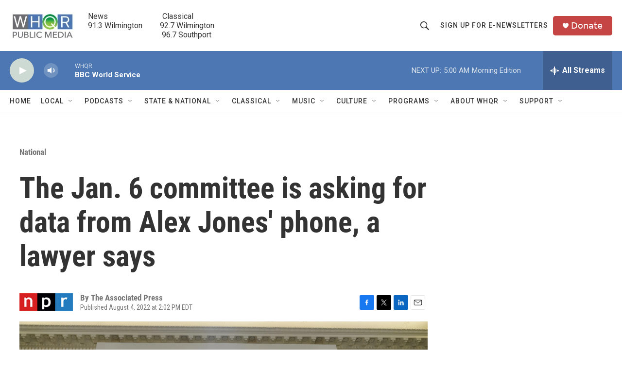

--- FILE ---
content_type: text/html; charset=utf-8
request_url: https://www.google.com/recaptcha/api2/aframe
body_size: 266
content:
<!DOCTYPE HTML><html><head><meta http-equiv="content-type" content="text/html; charset=UTF-8"></head><body><script nonce="bH_VORl0t2v0QB0E31T7QQ">/** Anti-fraud and anti-abuse applications only. See google.com/recaptcha */ try{var clients={'sodar':'https://pagead2.googlesyndication.com/pagead/sodar?'};window.addEventListener("message",function(a){try{if(a.source===window.parent){var b=JSON.parse(a.data);var c=clients[b['id']];if(c){var d=document.createElement('img');d.src=c+b['params']+'&rc='+(localStorage.getItem("rc::a")?sessionStorage.getItem("rc::b"):"");window.document.body.appendChild(d);sessionStorage.setItem("rc::e",parseInt(sessionStorage.getItem("rc::e")||0)+1);localStorage.setItem("rc::h",'1768798900777');}}}catch(b){}});window.parent.postMessage("_grecaptcha_ready", "*");}catch(b){}</script></body></html>